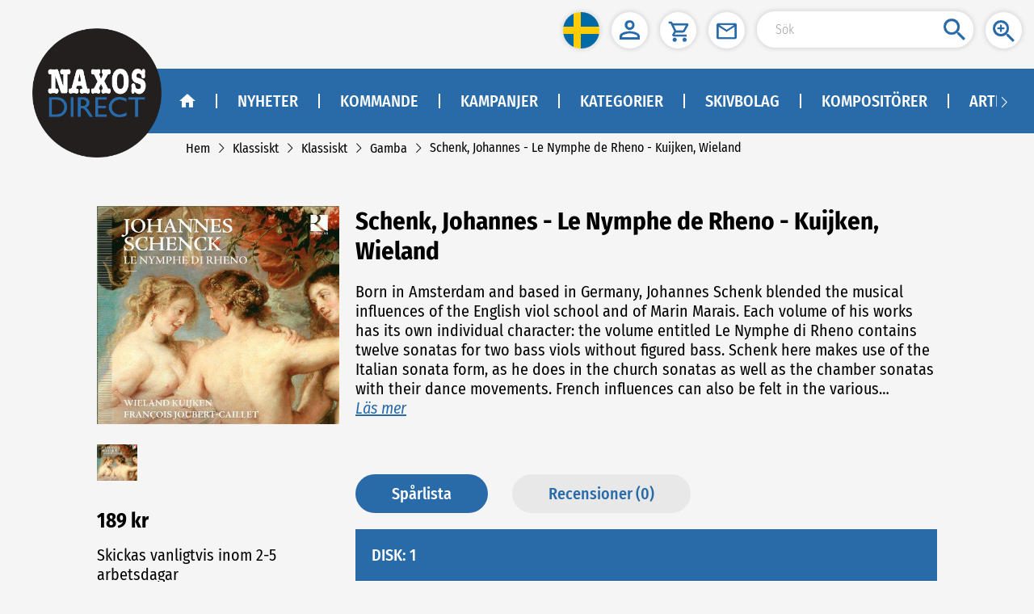

--- FILE ---
content_type: application/javascript
request_url: https://naxosdirect.se/js/npm.buffer.d44ab0bf.js
body_size: 5619
content:
(window.webpackJsonp=window.webpackJsonp||[]).push([["npm.buffer"],{b639:function(t,r,e){"use strict";(function(t){
/*!
 * The buffer module from node.js, for the browser.
 *
 * @author   Feross Aboukhadijeh <http://feross.org>
 * @license  MIT
 */
var n=e("1fb5"),i=e("9152"),o=e("e3db");function f(){return s.TYPED_ARRAY_SUPPORT?2147483647:1073741823}function u(t,r){if(f()<r)throw new RangeError("Invalid typed array length");return s.TYPED_ARRAY_SUPPORT?(t=new Uint8Array(r)).__proto__=s.prototype:(null===t&&(t=new s(r)),t.length=r),t}function s(t,r,e){if(!(s.TYPED_ARRAY_SUPPORT||this instanceof s))return new s(t,r,e);if("number"==typeof t){if("string"==typeof r)throw new Error("If encoding is specified then the first argument must be a string");return c(this,t)}return h(this,t,r,e)}function h(t,r,e,n){if("number"==typeof r)throw new TypeError('"value" argument must not be a number');return"undefined"!=typeof ArrayBuffer&&r instanceof ArrayBuffer?function(t,r,e,n){if(r.byteLength,e<0||r.byteLength<e)throw new RangeError("'offset' is out of bounds");if(r.byteLength<e+(n||0))throw new RangeError("'length' is out of bounds");r=void 0===e&&void 0===n?new Uint8Array(r):void 0===n?new Uint8Array(r,e):new Uint8Array(r,e,n);s.TYPED_ARRAY_SUPPORT?(t=r).__proto__=s.prototype:t=l(t,r);return t}(t,r,e,n):"string"==typeof r?function(t,r,e){"string"==typeof e&&""!==e||(e="utf8");if(!s.isEncoding(e))throw new TypeError('"encoding" must be a valid string encoding');var n=0|g(r,e),i=(t=u(t,n)).write(r,e);i!==n&&(t=t.slice(0,i));return t}(t,r,e):function(t,r){if(s.isBuffer(r)){var e=0|p(r.length);return 0===(t=u(t,e)).length||r.copy(t,0,0,e),t}if(r){if("undefined"!=typeof ArrayBuffer&&r.buffer instanceof ArrayBuffer||"length"in r)return"number"!=typeof r.length||(n=r.length)!=n?u(t,0):l(t,r);if("Buffer"===r.type&&o(r.data))return l(t,r.data)}var n;throw new TypeError("First argument must be a string, Buffer, ArrayBuffer, Array, or array-like object.")}(t,r)}function a(t){if("number"!=typeof t)throw new TypeError('"size" argument must be a number');if(t<0)throw new RangeError('"size" argument must not be negative')}function c(t,r){if(a(r),t=u(t,r<0?0:0|p(r)),!s.TYPED_ARRAY_SUPPORT)for(var e=0;e<r;++e)t[e]=0;return t}function l(t,r){var e=r.length<0?0:0|p(r.length);t=u(t,e);for(var n=0;n<e;n+=1)t[n]=255&r[n];return t}function p(t){if(t>=f())throw new RangeError("Attempt to allocate Buffer larger than maximum size: 0x"+f().toString(16)+" bytes");return 0|t}function g(t,r){if(s.isBuffer(t))return t.length;if("undefined"!=typeof ArrayBuffer&&"function"==typeof ArrayBuffer.isView&&(ArrayBuffer.isView(t)||t instanceof ArrayBuffer))return t.byteLength;"string"!=typeof t&&(t=""+t);var e=t.length;if(0===e)return 0;for(var n=!1;;)switch(r){case"ascii":case"latin1":case"binary":return e;case"utf8":case"utf-8":case void 0:return z(t).length;case"ucs2":case"ucs-2":case"utf16le":case"utf-16le":return 2*e;case"hex":return e>>>1;case"base64":return F(t).length;default:if(n)return z(t).length;r=(""+r).toLowerCase(),n=!0}}function y(t,r,e){var n=!1;if((void 0===r||r<0)&&(r=0),r>this.length)return"";if((void 0===e||e>this.length)&&(e=this.length),e<=0)return"";if((e>>>=0)<=(r>>>=0))return"";for(t||(t="utf8");;)switch(t){case"hex":return S(this,r,e);case"utf8":case"utf-8":return T(this,r,e);case"ascii":return B(this,r,e);case"latin1":case"binary":return U(this,r,e);case"base64":return P(this,r,e);case"ucs2":case"ucs-2":case"utf16le":case"utf-16le":return Y(this,r,e);default:if(n)throw new TypeError("Unknown encoding: "+t);t=(t+"").toLowerCase(),n=!0}}function w(t,r,e){var n=t[r];t[r]=t[e],t[e]=n}function d(t,r,e,n,i){if(0===t.length)return-1;if("string"==typeof e?(n=e,e=0):e>2147483647?e=2147483647:e<-2147483648&&(e=-2147483648),e=+e,isNaN(e)&&(e=i?0:t.length-1),e<0&&(e=t.length+e),e>=t.length){if(i)return-1;e=t.length-1}else if(e<0){if(!i)return-1;e=0}if("string"==typeof r&&(r=s.from(r,n)),s.isBuffer(r))return 0===r.length?-1:v(t,r,e,n,i);if("number"==typeof r)return r&=255,s.TYPED_ARRAY_SUPPORT&&"function"==typeof Uint8Array.prototype.indexOf?i?Uint8Array.prototype.indexOf.call(t,r,e):Uint8Array.prototype.lastIndexOf.call(t,r,e):v(t,[r],e,n,i);throw new TypeError("val must be string, number or Buffer")}function v(t,r,e,n,i){var o,f=1,u=t.length,s=r.length;if(void 0!==n&&("ucs2"===(n=String(n).toLowerCase())||"ucs-2"===n||"utf16le"===n||"utf-16le"===n)){if(t.length<2||r.length<2)return-1;f=2,u/=2,s/=2,e/=2}function h(t,r){return 1===f?t[r]:t.readUInt16BE(r*f)}if(i){var a=-1;for(o=e;o<u;o++)if(h(t,o)===h(r,-1===a?0:o-a)){if(-1===a&&(a=o),o-a+1===s)return a*f}else-1!==a&&(o-=o-a),a=-1}else for(e+s>u&&(e=u-s),o=e;o>=0;o--){for(var c=!0,l=0;l<s;l++)if(h(t,o+l)!==h(r,l)){c=!1;break}if(c)return o}return-1}function E(t,r,e,n){e=Number(e)||0;var i=t.length-e;n?(n=Number(n))>i&&(n=i):n=i;var o=r.length;if(o%2!=0)throw new TypeError("Invalid hex string");n>o/2&&(n=o/2);for(var f=0;f<n;++f){var u=parseInt(r.substr(2*f,2),16);if(isNaN(u))return f;t[e+f]=u}return f}function b(t,r,e,n){return j(z(r,t.length-e),t,e,n)}function R(t,r,e,n){return j(function(t){for(var r=[],e=0;e<t.length;++e)r.push(255&t.charCodeAt(e));return r}(r),t,e,n)}function _(t,r,e,n){return R(t,r,e,n)}function A(t,r,e,n){return j(F(r),t,e,n)}function m(t,r,e,n){return j(function(t,r){for(var e,n,i,o=[],f=0;f<t.length&&!((r-=2)<0);++f)e=t.charCodeAt(f),n=e>>8,i=e%256,o.push(i),o.push(n);return o}(r,t.length-e),t,e,n)}function P(t,r,e){return 0===r&&e===t.length?n.fromByteArray(t):n.fromByteArray(t.slice(r,e))}function T(t,r,e){e=Math.min(t.length,e);for(var n=[],i=r;i<e;){var o,f,u,s,h=t[i],a=null,c=h>239?4:h>223?3:h>191?2:1;if(i+c<=e)switch(c){case 1:h<128&&(a=h);break;case 2:128==(192&(o=t[i+1]))&&(s=(31&h)<<6|63&o)>127&&(a=s);break;case 3:o=t[i+1],f=t[i+2],128==(192&o)&&128==(192&f)&&(s=(15&h)<<12|(63&o)<<6|63&f)>2047&&(s<55296||s>57343)&&(a=s);break;case 4:o=t[i+1],f=t[i+2],u=t[i+3],128==(192&o)&&128==(192&f)&&128==(192&u)&&(s=(15&h)<<18|(63&o)<<12|(63&f)<<6|63&u)>65535&&s<1114112&&(a=s)}null===a?(a=65533,c=1):a>65535&&(a-=65536,n.push(a>>>10&1023|55296),a=56320|1023&a),n.push(a),i+=c}return function(t){var r=t.length;if(r<=4096)return String.fromCharCode.apply(String,t);var e="",n=0;for(;n<r;)e+=String.fromCharCode.apply(String,t.slice(n,n+=4096));return e}(n)}r.Buffer=s,r.SlowBuffer=function(t){+t!=t&&(t=0);return s.alloc(+t)},r.INSPECT_MAX_BYTES=50,s.TYPED_ARRAY_SUPPORT=void 0!==t.TYPED_ARRAY_SUPPORT?t.TYPED_ARRAY_SUPPORT:function(){try{var t=new Uint8Array(1);return t.__proto__={__proto__:Uint8Array.prototype,foo:function(){return 42}},42===t.foo()&&"function"==typeof t.subarray&&0===t.subarray(1,1).byteLength}catch(t){return!1}}(),r.kMaxLength=f(),s.poolSize=8192,s._augment=function(t){return t.__proto__=s.prototype,t},s.from=function(t,r,e){return h(null,t,r,e)},s.TYPED_ARRAY_SUPPORT&&(s.prototype.__proto__=Uint8Array.prototype,s.__proto__=Uint8Array,"undefined"!=typeof Symbol&&Symbol.species&&s[Symbol.species]===s&&Object.defineProperty(s,Symbol.species,{value:null,configurable:!0})),s.alloc=function(t,r,e){return function(t,r,e,n){return a(r),r<=0?u(t,r):void 0!==e?"string"==typeof n?u(t,r).fill(e,n):u(t,r).fill(e):u(t,r)}(null,t,r,e)},s.allocUnsafe=function(t){return c(null,t)},s.allocUnsafeSlow=function(t){return c(null,t)},s.isBuffer=function(t){return!(null==t||!t._isBuffer)},s.compare=function(t,r){if(!s.isBuffer(t)||!s.isBuffer(r))throw new TypeError("Arguments must be Buffers");if(t===r)return 0;for(var e=t.length,n=r.length,i=0,o=Math.min(e,n);i<o;++i)if(t[i]!==r[i]){e=t[i],n=r[i];break}return e<n?-1:n<e?1:0},s.isEncoding=function(t){switch(String(t).toLowerCase()){case"hex":case"utf8":case"utf-8":case"ascii":case"latin1":case"binary":case"base64":case"ucs2":case"ucs-2":case"utf16le":case"utf-16le":return!0;default:return!1}},s.concat=function(t,r){if(!o(t))throw new TypeError('"list" argument must be an Array of Buffers');if(0===t.length)return s.alloc(0);var e;if(void 0===r)for(r=0,e=0;e<t.length;++e)r+=t[e].length;var n=s.allocUnsafe(r),i=0;for(e=0;e<t.length;++e){var f=t[e];if(!s.isBuffer(f))throw new TypeError('"list" argument must be an Array of Buffers');f.copy(n,i),i+=f.length}return n},s.byteLength=g,s.prototype._isBuffer=!0,s.prototype.swap16=function(){var t=this.length;if(t%2!=0)throw new RangeError("Buffer size must be a multiple of 16-bits");for(var r=0;r<t;r+=2)w(this,r,r+1);return this},s.prototype.swap32=function(){var t=this.length;if(t%4!=0)throw new RangeError("Buffer size must be a multiple of 32-bits");for(var r=0;r<t;r+=4)w(this,r,r+3),w(this,r+1,r+2);return this},s.prototype.swap64=function(){var t=this.length;if(t%8!=0)throw new RangeError("Buffer size must be a multiple of 64-bits");for(var r=0;r<t;r+=8)w(this,r,r+7),w(this,r+1,r+6),w(this,r+2,r+5),w(this,r+3,r+4);return this},s.prototype.toString=function(){var t=0|this.length;return 0===t?"":0===arguments.length?T(this,0,t):y.apply(this,arguments)},s.prototype.equals=function(t){if(!s.isBuffer(t))throw new TypeError("Argument must be a Buffer");return this===t||0===s.compare(this,t)},s.prototype.inspect=function(){var t="",e=r.INSPECT_MAX_BYTES;return this.length>0&&(t=this.toString("hex",0,e).match(/.{2}/g).join(" "),this.length>e&&(t+=" ... ")),"<Buffer "+t+">"},s.prototype.compare=function(t,r,e,n,i){if(!s.isBuffer(t))throw new TypeError("Argument must be a Buffer");if(void 0===r&&(r=0),void 0===e&&(e=t?t.length:0),void 0===n&&(n=0),void 0===i&&(i=this.length),r<0||e>t.length||n<0||i>this.length)throw new RangeError("out of range index");if(n>=i&&r>=e)return 0;if(n>=i)return-1;if(r>=e)return 1;if(this===t)return 0;for(var o=(i>>>=0)-(n>>>=0),f=(e>>>=0)-(r>>>=0),u=Math.min(o,f),h=this.slice(n,i),a=t.slice(r,e),c=0;c<u;++c)if(h[c]!==a[c]){o=h[c],f=a[c];break}return o<f?-1:f<o?1:0},s.prototype.includes=function(t,r,e){return-1!==this.indexOf(t,r,e)},s.prototype.indexOf=function(t,r,e){return d(this,t,r,e,!0)},s.prototype.lastIndexOf=function(t,r,e){return d(this,t,r,e,!1)},s.prototype.write=function(t,r,e,n){if(void 0===r)n="utf8",e=this.length,r=0;else if(void 0===e&&"string"==typeof r)n=r,e=this.length,r=0;else{if(!isFinite(r))throw new Error("Buffer.write(string, encoding, offset[, length]) is no longer supported");r|=0,isFinite(e)?(e|=0,void 0===n&&(n="utf8")):(n=e,e=void 0)}var i=this.length-r;if((void 0===e||e>i)&&(e=i),t.length>0&&(e<0||r<0)||r>this.length)throw new RangeError("Attempt to write outside buffer bounds");n||(n="utf8");for(var o=!1;;)switch(n){case"hex":return E(this,t,r,e);case"utf8":case"utf-8":return b(this,t,r,e);case"ascii":return R(this,t,r,e);case"latin1":case"binary":return _(this,t,r,e);case"base64":return A(this,t,r,e);case"ucs2":case"ucs-2":case"utf16le":case"utf-16le":return m(this,t,r,e);default:if(o)throw new TypeError("Unknown encoding: "+n);n=(""+n).toLowerCase(),o=!0}},s.prototype.toJSON=function(){return{type:"Buffer",data:Array.prototype.slice.call(this._arr||this,0)}};function B(t,r,e){var n="";e=Math.min(t.length,e);for(var i=r;i<e;++i)n+=String.fromCharCode(127&t[i]);return n}function U(t,r,e){var n="";e=Math.min(t.length,e);for(var i=r;i<e;++i)n+=String.fromCharCode(t[i]);return n}function S(t,r,e){var n=t.length;(!r||r<0)&&(r=0),(!e||e<0||e>n)&&(e=n);for(var i="",o=r;o<e;++o)i+=N(t[o]);return i}function Y(t,r,e){for(var n=t.slice(r,e),i="",o=0;o<n.length;o+=2)i+=String.fromCharCode(n[o]+256*n[o+1]);return i}function I(t,r,e){if(t%1!=0||t<0)throw new RangeError("offset is not uint");if(t+r>e)throw new RangeError("Trying to access beyond buffer length")}function O(t,r,e,n,i,o){if(!s.isBuffer(t))throw new TypeError('"buffer" argument must be a Buffer instance');if(r>i||r<o)throw new RangeError('"value" argument is out of bounds');if(e+n>t.length)throw new RangeError("Index out of range")}function L(t,r,e,n){r<0&&(r=65535+r+1);for(var i=0,o=Math.min(t.length-e,2);i<o;++i)t[e+i]=(r&255<<8*(n?i:1-i))>>>8*(n?i:1-i)}function D(t,r,e,n){r<0&&(r=4294967295+r+1);for(var i=0,o=Math.min(t.length-e,4);i<o;++i)t[e+i]=r>>>8*(n?i:3-i)&255}function C(t,r,e,n,i,o){if(e+n>t.length)throw new RangeError("Index out of range");if(e<0)throw new RangeError("Index out of range")}function x(t,r,e,n,o){return o||C(t,0,e,4),i.write(t,r,e,n,23,4),e+4}function M(t,r,e,n,o){return o||C(t,0,e,8),i.write(t,r,e,n,52,8),e+8}s.prototype.slice=function(t,r){var e,n=this.length;if((t=~~t)<0?(t+=n)<0&&(t=0):t>n&&(t=n),(r=void 0===r?n:~~r)<0?(r+=n)<0&&(r=0):r>n&&(r=n),r<t&&(r=t),s.TYPED_ARRAY_SUPPORT)(e=this.subarray(t,r)).__proto__=s.prototype;else{var i=r-t;e=new s(i,void 0);for(var o=0;o<i;++o)e[o]=this[o+t]}return e},s.prototype.readUIntLE=function(t,r,e){t|=0,r|=0,e||I(t,r,this.length);for(var n=this[t],i=1,o=0;++o<r&&(i*=256);)n+=this[t+o]*i;return n},s.prototype.readUIntBE=function(t,r,e){t|=0,r|=0,e||I(t,r,this.length);for(var n=this[t+--r],i=1;r>0&&(i*=256);)n+=this[t+--r]*i;return n},s.prototype.readUInt8=function(t,r){return r||I(t,1,this.length),this[t]},s.prototype.readUInt16LE=function(t,r){return r||I(t,2,this.length),this[t]|this[t+1]<<8},s.prototype.readUInt16BE=function(t,r){return r||I(t,2,this.length),this[t]<<8|this[t+1]},s.prototype.readUInt32LE=function(t,r){return r||I(t,4,this.length),(this[t]|this[t+1]<<8|this[t+2]<<16)+16777216*this[t+3]},s.prototype.readUInt32BE=function(t,r){return r||I(t,4,this.length),16777216*this[t]+(this[t+1]<<16|this[t+2]<<8|this[t+3])},s.prototype.readIntLE=function(t,r,e){t|=0,r|=0,e||I(t,r,this.length);for(var n=this[t],i=1,o=0;++o<r&&(i*=256);)n+=this[t+o]*i;return n>=(i*=128)&&(n-=Math.pow(2,8*r)),n},s.prototype.readIntBE=function(t,r,e){t|=0,r|=0,e||I(t,r,this.length);for(var n=r,i=1,o=this[t+--n];n>0&&(i*=256);)o+=this[t+--n]*i;return o>=(i*=128)&&(o-=Math.pow(2,8*r)),o},s.prototype.readInt8=function(t,r){return r||I(t,1,this.length),128&this[t]?-1*(255-this[t]+1):this[t]},s.prototype.readInt16LE=function(t,r){r||I(t,2,this.length);var e=this[t]|this[t+1]<<8;return 32768&e?4294901760|e:e},s.prototype.readInt16BE=function(t,r){r||I(t,2,this.length);var e=this[t+1]|this[t]<<8;return 32768&e?4294901760|e:e},s.prototype.readInt32LE=function(t,r){return r||I(t,4,this.length),this[t]|this[t+1]<<8|this[t+2]<<16|this[t+3]<<24},s.prototype.readInt32BE=function(t,r){return r||I(t,4,this.length),this[t]<<24|this[t+1]<<16|this[t+2]<<8|this[t+3]},s.prototype.readFloatLE=function(t,r){return r||I(t,4,this.length),i.read(this,t,!0,23,4)},s.prototype.readFloatBE=function(t,r){return r||I(t,4,this.length),i.read(this,t,!1,23,4)},s.prototype.readDoubleLE=function(t,r){return r||I(t,8,this.length),i.read(this,t,!0,52,8)},s.prototype.readDoubleBE=function(t,r){return r||I(t,8,this.length),i.read(this,t,!1,52,8)},s.prototype.writeUIntLE=function(t,r,e,n){(t=+t,r|=0,e|=0,n)||O(this,t,r,e,Math.pow(2,8*e)-1,0);var i=1,o=0;for(this[r]=255&t;++o<e&&(i*=256);)this[r+o]=t/i&255;return r+e},s.prototype.writeUIntBE=function(t,r,e,n){(t=+t,r|=0,e|=0,n)||O(this,t,r,e,Math.pow(2,8*e)-1,0);var i=e-1,o=1;for(this[r+i]=255&t;--i>=0&&(o*=256);)this[r+i]=t/o&255;return r+e},s.prototype.writeUInt8=function(t,r,e){return t=+t,r|=0,e||O(this,t,r,1,255,0),s.TYPED_ARRAY_SUPPORT||(t=Math.floor(t)),this[r]=255&t,r+1},s.prototype.writeUInt16LE=function(t,r,e){return t=+t,r|=0,e||O(this,t,r,2,65535,0),s.TYPED_ARRAY_SUPPORT?(this[r]=255&t,this[r+1]=t>>>8):L(this,t,r,!0),r+2},s.prototype.writeUInt16BE=function(t,r,e){return t=+t,r|=0,e||O(this,t,r,2,65535,0),s.TYPED_ARRAY_SUPPORT?(this[r]=t>>>8,this[r+1]=255&t):L(this,t,r,!1),r+2},s.prototype.writeUInt32LE=function(t,r,e){return t=+t,r|=0,e||O(this,t,r,4,4294967295,0),s.TYPED_ARRAY_SUPPORT?(this[r+3]=t>>>24,this[r+2]=t>>>16,this[r+1]=t>>>8,this[r]=255&t):D(this,t,r,!0),r+4},s.prototype.writeUInt32BE=function(t,r,e){return t=+t,r|=0,e||O(this,t,r,4,4294967295,0),s.TYPED_ARRAY_SUPPORT?(this[r]=t>>>24,this[r+1]=t>>>16,this[r+2]=t>>>8,this[r+3]=255&t):D(this,t,r,!1),r+4},s.prototype.writeIntLE=function(t,r,e,n){if(t=+t,r|=0,!n){var i=Math.pow(2,8*e-1);O(this,t,r,e,i-1,-i)}var o=0,f=1,u=0;for(this[r]=255&t;++o<e&&(f*=256);)t<0&&0===u&&0!==this[r+o-1]&&(u=1),this[r+o]=(t/f>>0)-u&255;return r+e},s.prototype.writeIntBE=function(t,r,e,n){if(t=+t,r|=0,!n){var i=Math.pow(2,8*e-1);O(this,t,r,e,i-1,-i)}var o=e-1,f=1,u=0;for(this[r+o]=255&t;--o>=0&&(f*=256);)t<0&&0===u&&0!==this[r+o+1]&&(u=1),this[r+o]=(t/f>>0)-u&255;return r+e},s.prototype.writeInt8=function(t,r,e){return t=+t,r|=0,e||O(this,t,r,1,127,-128),s.TYPED_ARRAY_SUPPORT||(t=Math.floor(t)),t<0&&(t=255+t+1),this[r]=255&t,r+1},s.prototype.writeInt16LE=function(t,r,e){return t=+t,r|=0,e||O(this,t,r,2,32767,-32768),s.TYPED_ARRAY_SUPPORT?(this[r]=255&t,this[r+1]=t>>>8):L(this,t,r,!0),r+2},s.prototype.writeInt16BE=function(t,r,e){return t=+t,r|=0,e||O(this,t,r,2,32767,-32768),s.TYPED_ARRAY_SUPPORT?(this[r]=t>>>8,this[r+1]=255&t):L(this,t,r,!1),r+2},s.prototype.writeInt32LE=function(t,r,e){return t=+t,r|=0,e||O(this,t,r,4,2147483647,-2147483648),s.TYPED_ARRAY_SUPPORT?(this[r]=255&t,this[r+1]=t>>>8,this[r+2]=t>>>16,this[r+3]=t>>>24):D(this,t,r,!0),r+4},s.prototype.writeInt32BE=function(t,r,e){return t=+t,r|=0,e||O(this,t,r,4,2147483647,-2147483648),t<0&&(t=4294967295+t+1),s.TYPED_ARRAY_SUPPORT?(this[r]=t>>>24,this[r+1]=t>>>16,this[r+2]=t>>>8,this[r+3]=255&t):D(this,t,r,!1),r+4},s.prototype.writeFloatLE=function(t,r,e){return x(this,t,r,!0,e)},s.prototype.writeFloatBE=function(t,r,e){return x(this,t,r,!1,e)},s.prototype.writeDoubleLE=function(t,r,e){return M(this,t,r,!0,e)},s.prototype.writeDoubleBE=function(t,r,e){return M(this,t,r,!1,e)},s.prototype.copy=function(t,r,e,n){if(e||(e=0),n||0===n||(n=this.length),r>=t.length&&(r=t.length),r||(r=0),n>0&&n<e&&(n=e),n===e)return 0;if(0===t.length||0===this.length)return 0;if(r<0)throw new RangeError("targetStart out of bounds");if(e<0||e>=this.length)throw new RangeError("sourceStart out of bounds");if(n<0)throw new RangeError("sourceEnd out of bounds");n>this.length&&(n=this.length),t.length-r<n-e&&(n=t.length-r+e);var i,o=n-e;if(this===t&&e<r&&r<n)for(i=o-1;i>=0;--i)t[i+r]=this[i+e];else if(o<1e3||!s.TYPED_ARRAY_SUPPORT)for(i=0;i<o;++i)t[i+r]=this[i+e];else Uint8Array.prototype.set.call(t,this.subarray(e,e+o),r);return o},s.prototype.fill=function(t,r,e,n){if("string"==typeof t){if("string"==typeof r?(n=r,r=0,e=this.length):"string"==typeof e&&(n=e,e=this.length),1===t.length){var i=t.charCodeAt(0);i<256&&(t=i)}if(void 0!==n&&"string"!=typeof n)throw new TypeError("encoding must be a string");if("string"==typeof n&&!s.isEncoding(n))throw new TypeError("Unknown encoding: "+n)}else"number"==typeof t&&(t&=255);if(r<0||this.length<r||this.length<e)throw new RangeError("Out of range index");if(e<=r)return this;var o;if(r>>>=0,e=void 0===e?this.length:e>>>0,t||(t=0),"number"==typeof t)for(o=r;o<e;++o)this[o]=t;else{var f=s.isBuffer(t)?t:z(new s(t,n).toString()),u=f.length;for(o=0;o<e-r;++o)this[o+r]=f[o%u]}return this};var k=/[^+\/0-9A-Za-z-_]/g;function N(t){return t<16?"0"+t.toString(16):t.toString(16)}function z(t,r){var e;r=r||1/0;for(var n=t.length,i=null,o=[],f=0;f<n;++f){if((e=t.charCodeAt(f))>55295&&e<57344){if(!i){if(e>56319){(r-=3)>-1&&o.push(239,191,189);continue}if(f+1===n){(r-=3)>-1&&o.push(239,191,189);continue}i=e;continue}if(e<56320){(r-=3)>-1&&o.push(239,191,189),i=e;continue}e=65536+(i-55296<<10|e-56320)}else i&&(r-=3)>-1&&o.push(239,191,189);if(i=null,e<128){if((r-=1)<0)break;o.push(e)}else if(e<2048){if((r-=2)<0)break;o.push(e>>6|192,63&e|128)}else if(e<65536){if((r-=3)<0)break;o.push(e>>12|224,e>>6&63|128,63&e|128)}else{if(!(e<1114112))throw new Error("Invalid code point");if((r-=4)<0)break;o.push(e>>18|240,e>>12&63|128,e>>6&63|128,63&e|128)}}return o}function F(t){return n.toByteArray(function(t){if((t=function(t){return t.trim?t.trim():t.replace(/^\s+|\s+$/g,"")}(t).replace(k,"")).length<2)return"";for(;t.length%4!=0;)t+="=";return t}(t))}function j(t,r,e,n){for(var i=0;i<n&&!(i+e>=r.length||i>=t.length);++i)r[i+e]=t[i];return i}}).call(this,e("c8ba"))}}]);